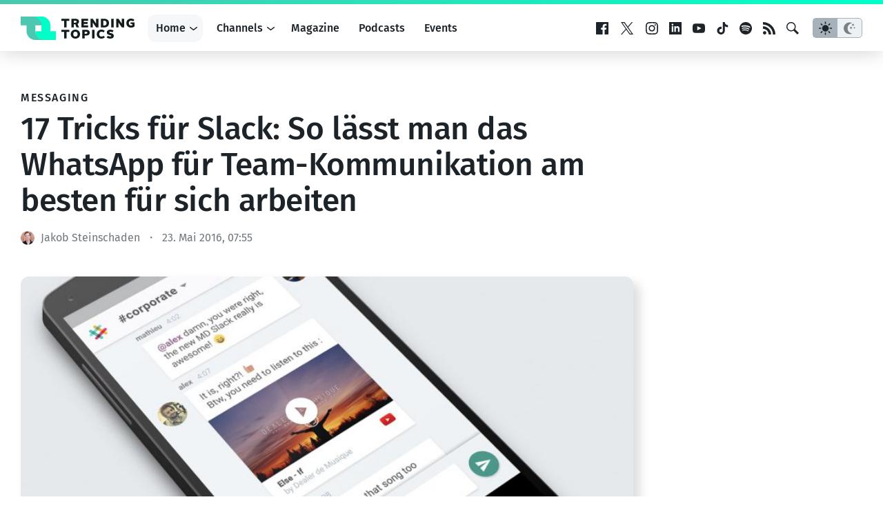

--- FILE ---
content_type: text/html; charset=utf-8
request_url: https://www.google.com/recaptcha/api2/aframe
body_size: 267
content:
<!DOCTYPE HTML><html><head><meta http-equiv="content-type" content="text/html; charset=UTF-8"></head><body><script nonce="ysh9S_V_lRDFR1Mdg1uIGw">/** Anti-fraud and anti-abuse applications only. See google.com/recaptcha */ try{var clients={'sodar':'https://pagead2.googlesyndication.com/pagead/sodar?'};window.addEventListener("message",function(a){try{if(a.source===window.parent){var b=JSON.parse(a.data);var c=clients[b['id']];if(c){var d=document.createElement('img');d.src=c+b['params']+'&rc='+(localStorage.getItem("rc::a")?sessionStorage.getItem("rc::b"):"");window.document.body.appendChild(d);sessionStorage.setItem("rc::e",parseInt(sessionStorage.getItem("rc::e")||0)+1);localStorage.setItem("rc::h",'1768678328703');}}}catch(b){}});window.parent.postMessage("_grecaptcha_ready", "*");}catch(b){}</script></body></html>

--- FILE ---
content_type: image/svg+xml
request_url: https://www.trendingtopics.eu/wp-content/themes/trendingtopics/images/startup-interviewer-dark.svg
body_size: 20048
content:
<svg width="468" height="60" viewBox="0 0 468 60" fill="none" xmlns="http://www.w3.org/2000/svg">
<rect width="468" height="60" rx="13" fill="url(#paint0_linear_248_7)"/>
<path d="M89.704 14.592C90.5467 14.592 91.288 14.7147 91.928 14.96C92.5787 15.2053 93.16 15.5733 93.672 16.064L92.344 17.632C91.576 17.024 90.7707 16.72 89.928 16.72C89.4907 16.72 89.1547 16.8053 88.92 16.976C88.696 17.136 88.584 17.3653 88.584 17.664C88.584 17.8773 88.6427 18.0533 88.76 18.192C88.8773 18.3307 89.0747 18.464 89.352 18.592C89.6293 18.72 90.0667 18.88 90.664 19.072C91.8053 19.4347 92.6373 19.8933 93.16 20.448C93.6933 20.992 93.96 21.7493 93.96 22.72C93.96 23.424 93.7787 24.048 93.416 24.592C93.0533 25.1253 92.5253 25.5413 91.832 25.84C91.1493 26.1387 90.344 26.288 89.416 26.288C87.6453 26.288 86.2 25.7493 85.08 24.672L86.536 23.056C87.4213 23.7813 88.344 24.144 89.304 24.144C89.8053 24.144 90.1947 24.0373 90.472 23.824C90.7493 23.6 90.888 23.3067 90.888 22.944C90.888 22.688 90.8347 22.48 90.728 22.32C90.6213 22.1493 90.4293 22 90.152 21.872C89.8853 21.7333 89.4907 21.584 88.968 21.424C87.7093 21.0293 86.824 20.5547 86.312 20C85.8 19.4453 85.544 18.7467 85.544 17.904C85.544 17.2427 85.72 16.6613 86.072 16.16C86.4347 15.6587 86.9307 15.2747 87.56 15.008C88.2 14.7307 88.9147 14.592 89.704 14.592ZM102.753 14.88L102.449 17.136H99.8248V26H96.8648V17.136H94.0808V14.88H102.753ZM108.626 26L108.13 23.728H105.186L104.69 26H101.618L104.914 14.88H108.466L111.762 26H108.626ZM105.65 21.616H107.666L106.658 16.992L105.65 21.616ZM116.093 21.904H115.277V26H112.317V14.88H116.173C117.741 14.88 118.909 15.1627 119.677 15.728C120.456 16.2933 120.845 17.1627 120.845 18.336C120.845 19.04 120.68 19.6267 120.349 20.096C120.029 20.5653 119.512 20.9867 118.797 21.36L121.565 26H118.269L116.093 21.904ZM115.277 19.888H116.269C117.293 19.888 117.805 19.3707 117.805 18.336C117.805 17.856 117.661 17.504 117.373 17.28C117.096 17.056 116.674 16.944 116.109 16.944H115.277V19.888ZM129.847 14.88L129.543 17.136H126.919V26H123.959V17.136H121.175V14.88H129.847ZM139.477 22.272C139.477 23.04 139.306 23.728 138.965 24.336C138.634 24.944 138.133 25.424 137.461 25.776C136.789 26.1173 135.967 26.288 134.997 26.288C133.525 26.288 132.41 25.9307 131.653 25.216C130.895 24.4907 130.517 23.5093 130.517 22.272V14.88H133.477V22.176C133.477 22.848 133.594 23.344 133.829 23.664C134.074 23.9733 134.463 24.128 134.997 24.128C135.53 24.128 135.914 23.968 136.149 23.648C136.383 23.328 136.501 22.8373 136.501 22.176V14.88H139.477V22.272ZM144.844 14.88C146.337 14.88 147.495 15.1947 148.316 15.824C149.148 16.4427 149.564 17.3547 149.564 18.56C149.564 19.8187 149.164 20.7787 148.364 21.44C147.564 22.0907 146.487 22.416 145.132 22.416H143.996V26H141.036V14.88H144.844ZM144.86 20.304C145.415 20.304 145.831 20.1653 146.108 19.888C146.396 19.6107 146.54 19.1733 146.54 18.576C146.54 17.4987 145.959 16.96 144.796 16.96H143.996V20.304H144.86ZM157.324 14.88V26H154.364V14.88H157.324ZM167.836 26H164.108L161.292 17.632L161.34 17.968C161.446 18.704 161.526 19.3973 161.58 20.048C161.644 20.688 161.676 21.4187 161.676 22.24V26H159.052V14.88H162.7L165.612 23.28C165.484 22.48 165.382 21.76 165.308 21.12C165.244 20.48 165.212 19.744 165.212 18.912V14.88H167.836V26ZM177.487 14.88L177.183 17.136H174.559V26H171.599V17.136H168.815V14.88H177.487ZM185.373 14.88L185.069 16.976H181.277V19.344H184.589V21.376H181.277V23.904H185.325V26H178.317V14.88H185.373ZM190.468 21.904H189.652V26H186.692V14.88H190.548C192.116 14.88 193.284 15.1627 194.052 15.728C194.831 16.2933 195.22 17.1627 195.22 18.336C195.22 19.04 195.055 19.6267 194.724 20.096C194.404 20.5653 193.887 20.9867 193.172 21.36L195.94 26H192.644L190.468 21.904ZM189.652 19.888H190.644C191.668 19.888 192.18 19.3707 192.18 18.336C192.18 17.856 192.036 17.504 191.748 17.28C191.471 17.056 191.049 16.944 190.484 16.944H189.652V19.888ZM205.113 14.88L202.169 26H198.393L195.305 14.88H198.425L200.329 23.84L202.089 14.88H205.113ZM208.637 14.88V26H205.677V14.88H208.637ZM217.42 14.88L217.116 16.976H213.324V19.344H216.636V21.376H213.324V23.904H217.372V26H210.364V14.88H217.42ZM231.443 14.88L229.715 26H225.859L224.675 17.76L223.395 26H219.635L217.955 14.88H220.899L221.811 23.808L223.171 14.88H226.275L227.491 23.808L228.611 14.88H231.443ZM239.436 14.88L239.132 16.976H235.34V19.344H238.652V21.376H235.34V23.904H239.388V26H232.38V14.88H239.436ZM244.531 21.904H243.715V26H240.755V14.88H244.611C246.179 14.88 247.347 15.1627 248.115 15.728C248.893 16.2933 249.283 17.1627 249.283 18.336C249.283 19.04 249.117 19.6267 248.787 20.096C248.467 20.5653 247.949 20.9867 247.235 21.36L250.003 26H246.707L244.531 21.904ZM243.715 19.888H244.707C245.731 19.888 246.243 19.3707 246.243 18.336C246.243 17.856 246.099 17.504 245.811 17.28C245.533 17.056 245.112 16.944 244.547 16.944H243.715V19.888Z" fill="black"/>
<g filter="url(#filter0_d_248_7)">
<path fill-rule="evenodd" clip-rule="evenodd" d="M32.99 6L64.2276 6C67.0059 6 68.0133 6.28811 69.029 6.82912C70.0447 7.37013 70.8419 8.16405 71.3851 9.17565C71.9283 10.1873 72.2175 11.1907 72.2175 13.9577V45.0693C72.2175 47.8364 71.9283 48.8398 71.3851 49.8514C70.8419 50.863 70.0447 51.6569 69.029 52.1979C68.0133 52.7389 67.0059 53.027 64.2276 53.027H32.99C30.2117 53.027 29.2042 52.7389 28.1885 52.1979C27.1728 51.6569 26.3757 50.863 25.8325 49.8514C25.2893 48.8398 25 47.8364 25 45.0693V13.9577C25 11.1907 25.2893 10.1873 25.8325 9.17565C26.3757 8.16405 27.1728 7.37013 28.1885 6.82912C29.2042 6.28811 30.2117 6 32.99 6Z" fill="black"/>
<path d="M48.6083 46.2557C57.8919 46.2557 65.4177 38.7602 65.4177 29.5141C65.4177 20.2679 57.8919 12.7725 48.6083 12.7725C39.3247 12.7725 31.7988 20.2679 31.7988 29.5141C31.7988 38.7602 39.3247 46.2557 48.6083 46.2557Z" fill="url(#paint1_linear_248_7)"/>
</g>
<g filter="url(#filter1_d_248_7)">
<rect x="364" y="14" width="74" height="32" rx="6" fill="black" shape-rendering="crispEdges"/>
<path d="M390.924 25.528C391.508 25.528 392.016 25.612 392.448 25.78C392.88 25.948 393.284 26.204 393.66 26.548L392.88 27.448C392.584 27.2 392.284 27.02 391.98 26.908C391.684 26.796 391.364 26.74 391.02 26.74C390.636 26.74 390.324 26.828 390.084 27.004C389.852 27.172 389.736 27.412 389.736 27.724C389.736 27.932 389.78 28.104 389.868 28.24C389.964 28.376 390.132 28.504 390.372 28.624C390.612 28.744 390.968 28.876 391.44 29.02C392.256 29.276 392.868 29.596 393.276 29.98C393.692 30.356 393.9 30.908 393.9 31.636C393.9 32.132 393.772 32.572 393.516 32.956C393.268 33.34 392.908 33.64 392.436 33.856C391.964 34.072 391.404 34.18 390.756 34.18C390.124 34.18 389.556 34.08 389.052 33.88C388.556 33.672 388.128 33.392 387.768 33.04L388.584 32.128C388.904 32.4 389.236 32.608 389.58 32.752C389.924 32.888 390.304 32.956 390.72 32.956C391.176 32.956 391.544 32.848 391.824 32.632C392.104 32.416 392.244 32.112 392.244 31.72C392.244 31.48 392.196 31.284 392.1 31.132C392.004 30.972 391.84 30.832 391.608 30.712C391.376 30.584 391.04 30.452 390.6 30.316C389.72 30.044 389.084 29.716 388.692 29.332C388.3 28.948 388.104 28.444 388.104 27.82C388.104 27.364 388.224 26.964 388.464 26.62C388.704 26.276 389.036 26.008 389.46 25.816C389.892 25.624 390.38 25.528 390.924 25.528ZM398.839 33.7C398.615 33.86 398.363 33.98 398.083 34.06C397.811 34.14 397.531 34.18 397.243 34.18C396.619 34.172 396.143 33.996 395.815 33.652C395.495 33.3 395.335 32.784 395.335 32.104V28.756H394.339V27.652H395.335V26.248L396.871 26.068V27.652H398.347L398.191 28.756H396.871V32.068C396.871 32.38 396.923 32.604 397.027 32.74C397.139 32.876 397.311 32.944 397.543 32.944C397.775 32.944 398.027 32.868 398.299 32.716L398.839 33.7ZM404.278 32.32C404.278 32.568 404.314 32.752 404.386 32.872C404.466 32.984 404.59 33.072 404.758 33.136L404.434 34.156C404.074 34.124 403.778 34.036 403.546 33.892C403.322 33.748 403.15 33.528 403.03 33.232C402.814 33.552 402.542 33.792 402.214 33.952C401.894 34.104 401.534 34.18 401.134 34.18C400.502 34.18 400.002 34 399.634 33.64C399.266 33.28 399.082 32.808 399.082 32.224C399.082 31.536 399.33 31.012 399.826 30.652C400.33 30.284 401.046 30.1 401.974 30.1H402.766V29.74C402.766 29.332 402.67 29.048 402.478 28.888C402.294 28.72 401.994 28.636 401.578 28.636C401.114 28.636 400.554 28.748 399.898 28.972L399.538 27.928C400.33 27.624 401.098 27.472 401.842 27.472C403.466 27.472 404.278 28.2 404.278 29.656V32.32ZM401.542 33.064C402.062 33.064 402.47 32.804 402.766 32.284V31H402.13C401.138 31 400.642 31.368 400.642 32.104C400.642 32.408 400.718 32.644 400.87 32.812C401.022 32.98 401.246 33.064 401.542 33.064ZM409.269 27.484C409.501 27.484 409.713 27.512 409.905 27.568L409.641 29.056C409.449 29.008 409.261 28.984 409.077 28.984C408.701 28.984 408.405 29.12 408.189 29.392C407.973 29.656 407.801 30.064 407.673 30.616V34H406.137V27.652H407.469L407.613 28.9C407.765 28.444 407.985 28.096 408.273 27.856C408.561 27.608 408.893 27.484 409.269 27.484ZM414.496 33.7C414.272 33.86 414.02 33.98 413.74 34.06C413.468 34.14 413.188 34.18 412.9 34.18C412.276 34.172 411.8 33.996 411.472 33.652C411.152 33.3 410.992 32.784 410.992 32.104V28.756H409.996V27.652H410.992V26.248L412.528 26.068V27.652H414.004L413.848 28.756H412.528V32.068C412.528 32.38 412.58 32.604 412.684 32.74C412.796 32.876 412.968 32.944 413.2 32.944C413.432 32.944 413.684 32.868 413.956 32.716L414.496 33.7Z" fill="#19B899"/>
</g>
<rect x="83" y="30" width="197" height="1" fill="black"/>
<path d="M88.68 38.87C89.6067 38.87 90.4033 39.1633 91.07 39.75L90.16 40.7C89.9067 40.52 89.6767 40.39 89.47 40.31C89.27 40.2233 89.04 40.18 88.78 40.18C88.28 40.18 87.8867 40.3733 87.6 40.76C87.32 41.1467 87.18 41.7367 87.18 42.53C87.18 43.11 87.2267 43.57 87.32 43.91C87.4133 44.2433 87.5533 44.4833 87.74 44.63C87.9333 44.7767 88.18 44.85 88.48 44.85C88.78 44.85 89.0533 44.7867 89.3 44.66V43.23H88.51L88.33 41.96H91.09V45.42C90.73 45.66 90.3233 45.8467 89.87 45.98C89.4167 46.1133 88.97 46.18 88.53 46.18C86.3567 46.18 85.27 44.96 85.27 42.52C85.27 41.76 85.4167 41.1067 85.71 40.56C86.01 40.0067 86.4167 39.5867 86.93 39.3C87.4433 39.0133 88.0267 38.87 88.68 38.87ZM93.8841 39.05V46H92.0341V39.05H93.8841ZM98.8538 42.32C99.3205 42.4133 99.6972 42.5833 99.9838 42.83C100.27 43.0767 100.414 43.4533 100.414 43.96C100.414 44.7133 100.14 45.2433 99.5938 45.55C99.0472 45.85 98.2838 46 97.3038 46H94.9638V39.05H97.0338C98.0338 39.05 98.7972 39.19 99.3238 39.47C99.8572 39.7433 100.124 40.2 100.124 40.84C100.124 41.2467 100 41.5733 99.7538 41.82C99.5138 42.06 99.2138 42.2267 98.8538 42.32ZM96.8138 40.34V41.79H97.2938C97.6205 41.79 97.8605 41.73 98.0138 41.61C98.1672 41.49 98.2438 41.2967 98.2438 41.03C98.2438 40.7833 98.1605 40.6067 97.9938 40.5C97.8338 40.3933 97.5705 40.34 97.2038 40.34H96.8138ZM97.3138 44.68C97.7072 44.68 98.0038 44.6233 98.2038 44.51C98.4038 44.39 98.5038 44.17 98.5038 43.85C98.5038 43.5433 98.4105 43.3233 98.2238 43.19C98.0372 43.05 97.7672 42.98 97.4138 42.98H96.8138V44.68H97.3138ZM108.931 43.67C108.931 44.15 108.824 44.58 108.611 44.96C108.404 45.34 108.091 45.64 107.671 45.86C107.251 46.0733 106.737 46.18 106.131 46.18C105.211 46.18 104.514 45.9567 104.041 45.51C103.567 45.0567 103.331 44.4433 103.331 43.67V39.05H105.181V43.61C105.181 44.03 105.254 44.34 105.401 44.54C105.554 44.7333 105.797 44.83 106.131 44.83C106.464 44.83 106.704 44.73 106.851 44.53C106.997 44.33 107.071 44.0233 107.071 43.61V39.05H108.931V43.67ZM115.395 46H113.065L111.305 40.77L111.335 40.98C111.402 41.44 111.452 41.8733 111.485 42.28C111.525 42.68 111.545 43.1367 111.545 43.65V46H109.905V39.05H112.185L114.005 44.3C113.925 43.8 113.862 43.35 113.815 42.95C113.775 42.55 113.755 42.09 113.755 41.57V39.05H115.395V46ZM118.877 38.87C119.404 38.87 119.868 38.9467 120.268 39.1C120.674 39.2533 121.038 39.4833 121.358 39.79L120.528 40.77C120.048 40.39 119.544 40.2 119.018 40.2C118.744 40.2 118.534 40.2533 118.388 40.36C118.248 40.46 118.178 40.6033 118.178 40.79C118.178 40.9233 118.214 41.0333 118.288 41.12C118.361 41.2067 118.484 41.29 118.658 41.37C118.831 41.45 119.104 41.55 119.478 41.67C120.191 41.8967 120.711 42.1833 121.038 42.53C121.371 42.87 121.538 43.3433 121.538 43.95C121.538 44.39 121.424 44.78 121.198 45.12C120.971 45.4533 120.641 45.7133 120.208 45.9C119.781 46.0867 119.278 46.18 118.698 46.18C117.591 46.18 116.688 45.8433 115.988 45.17L116.898 44.16C117.451 44.6133 118.028 44.84 118.628 44.84C118.941 44.84 119.184 44.7733 119.358 44.64C119.531 44.5 119.618 44.3167 119.618 44.09C119.618 43.93 119.584 43.8 119.518 43.7C119.451 43.5933 119.331 43.5 119.158 43.42C118.991 43.3333 118.744 43.24 118.418 43.14C117.631 42.8933 117.078 42.5967 116.758 42.25C116.438 41.9033 116.278 41.4667 116.278 40.94C116.278 40.5267 116.388 40.1633 116.608 39.85C116.834 39.5367 117.144 39.2967 117.538 39.13C117.938 38.9567 118.384 38.87 118.877 38.87ZM126.634 39.05C127.734 39.05 128.617 39.3 129.284 39.8C129.95 40.2933 130.284 41.1933 130.284 42.5C130.284 44.8333 129.114 46 126.774 46H124.554V39.05H126.634ZM126.404 40.37V44.68H126.884C127.39 44.68 127.764 44.52 128.004 44.2C128.25 43.88 128.374 43.3133 128.374 42.5C128.374 41.94 128.314 41.5067 128.194 41.2C128.08 40.8867 127.914 40.67 127.694 40.55C127.48 40.43 127.207 40.37 126.874 40.37H126.404ZM135.507 39.05L135.317 40.36H132.947V41.84H135.017V43.11H132.947V44.69H135.477V46H131.097V39.05H135.507ZM138.181 39.05V46H136.331V39.05H138.181ZM144.751 46H142.421L140.661 40.77L140.691 40.98C140.757 41.44 140.807 41.8733 140.841 42.28C140.881 42.68 140.901 43.1367 140.901 43.65V46H139.261V39.05H141.541L143.361 44.3C143.281 43.8 143.217 43.35 143.171 42.95C143.131 42.55 143.111 42.09 143.111 41.57V39.05H144.751V46ZM152.518 39.05L152.328 40.36H149.958V41.84H152.028V43.11H149.958V44.69H152.488V46H148.108V39.05H152.518ZM155.703 43.44H155.193V46H153.343V39.05H155.753C156.733 39.05 157.463 39.2267 157.943 39.58C158.429 39.9333 158.673 40.4767 158.673 41.21C158.673 41.65 158.569 42.0167 158.363 42.31C158.163 42.6033 157.839 42.8667 157.393 43.1L159.123 46H157.063L155.703 43.44ZM155.193 42.18H155.813C156.453 42.18 156.773 41.8567 156.773 41.21C156.773 40.91 156.683 40.69 156.503 40.55C156.329 40.41 156.066 40.34 155.713 40.34H155.193V42.18ZM161.856 38.87C162.383 38.87 162.846 38.9467 163.246 39.1C163.653 39.2533 164.016 39.4833 164.336 39.79L163.506 40.77C163.026 40.39 162.523 40.2 161.996 40.2C161.723 40.2 161.513 40.2533 161.366 40.36C161.226 40.46 161.156 40.6033 161.156 40.79C161.156 40.9233 161.193 41.0333 161.266 41.12C161.339 41.2067 161.463 41.29 161.636 41.37C161.809 41.45 162.083 41.55 162.456 41.67C163.169 41.8967 163.689 42.1833 164.016 42.53C164.349 42.87 164.516 43.3433 164.516 43.95C164.516 44.39 164.403 44.78 164.176 45.12C163.949 45.4533 163.619 45.7133 163.186 45.9C162.759 46.0867 162.256 46.18 161.676 46.18C160.569 46.18 159.666 45.8433 158.966 45.17L159.876 44.16C160.429 44.6133 161.006 44.84 161.606 44.84C161.919 44.84 162.163 44.7733 162.336 44.64C162.509 44.5 162.596 44.3167 162.596 44.09C162.596 43.93 162.563 43.8 162.496 43.7C162.429 43.5933 162.309 43.5 162.136 43.42C161.969 43.3333 161.723 43.24 161.396 43.14C160.609 42.8933 160.056 42.5967 159.736 42.25C159.416 41.9033 159.256 41.4667 159.256 40.94C159.256 40.5267 159.366 40.1633 159.586 39.85C159.813 39.5367 160.123 39.2967 160.516 39.13C160.916 38.9567 161.363 38.87 161.856 38.87ZM170.011 39.05L169.821 40.46H168.181V46H166.331V40.46H164.591V39.05H170.011ZM174.94 39.05L174.75 40.36H172.38V41.84H174.45V43.11H172.38V44.69H174.91V46H170.53V39.05H174.94ZM178.067 38.87C178.594 38.87 179.057 38.9467 179.457 39.1C179.864 39.2533 180.227 39.4833 180.547 39.79L179.717 40.77C179.237 40.39 178.734 40.2 178.207 40.2C177.934 40.2 177.724 40.2533 177.577 40.36C177.437 40.46 177.367 40.6033 177.367 40.79C177.367 40.9233 177.404 41.0333 177.477 41.12C177.55 41.2067 177.674 41.29 177.847 41.37C178.02 41.45 178.294 41.55 178.667 41.67C179.38 41.8967 179.9 42.1833 180.227 42.53C180.56 42.87 180.727 43.3433 180.727 43.95C180.727 44.39 180.614 44.78 180.387 45.12C180.16 45.4533 179.83 45.7133 179.397 45.9C178.97 46.0867 178.467 46.18 177.887 46.18C176.78 46.18 175.877 45.8433 175.177 45.17L176.087 44.16C176.64 44.6133 177.217 44.84 177.817 44.84C178.13 44.84 178.374 44.7733 178.547 44.64C178.72 44.5 178.807 44.3167 178.807 44.09C178.807 43.93 178.774 43.8 178.707 43.7C178.64 43.5933 178.52 43.5 178.347 43.42C178.18 43.3333 177.934 43.24 177.607 43.14C176.82 42.8933 176.267 42.5967 175.947 42.25C175.627 41.9033 175.467 41.4667 175.467 40.94C175.467 40.5267 175.577 40.1633 175.797 39.85C176.024 39.5367 176.334 39.2967 176.727 39.13C177.127 38.9567 177.574 38.87 178.067 38.87ZM187.393 46L187.083 44.58H185.243L184.933 46H183.013L185.073 39.05H187.293L189.353 46H187.393ZM185.533 43.26H186.793L186.163 40.37L185.533 43.26ZM191.55 39.05V46H189.7V39.05H191.55ZM196.755 39.05V46H194.905V39.05H196.755ZM203.325 46H200.995L199.235 40.77L199.265 40.98C199.332 41.44 199.382 41.8733 199.415 42.28C199.455 42.68 199.475 43.1367 199.475 43.65V46H197.835V39.05H200.115L201.935 44.3C201.855 43.8 201.792 43.35 201.745 42.95C201.705 42.55 201.685 42.09 201.685 41.57V39.05H203.325V46ZM209.357 39.05L209.167 40.46H207.527V46H205.677V40.46H203.937V39.05H209.357ZM214.286 39.05L214.096 40.36H211.726V41.84H213.796V43.11H211.726V44.69H214.256V46H209.876V39.05H214.286ZM217.47 43.44H216.96V46H215.11V39.05H217.52C218.5 39.05 219.23 39.2267 219.71 39.58C220.197 39.9333 220.44 40.4767 220.44 41.21C220.44 41.65 220.337 42.0167 220.13 42.31C219.93 42.6033 219.607 42.8667 219.16 43.1L220.89 46H218.83L217.47 43.44ZM216.96 42.18H217.58C218.22 42.18 218.54 41.8567 218.54 41.21C218.54 40.91 218.45 40.69 218.27 40.55C218.097 40.41 217.834 40.34 217.48 40.34H216.96V42.18ZM226.624 39.05L224.784 46H222.424L220.494 39.05H222.444L223.634 44.65L224.734 39.05H226.624ZM228.826 39.05V46H226.976V39.05H228.826ZM234.315 39.05L234.125 40.36H231.755V41.84H233.825V43.11H231.755V44.69H234.285V46H229.905V39.05H234.315ZM243.08 39.05L242 46H239.59L238.85 40.85L238.05 46H235.7L234.65 39.05H236.49L237.06 44.63L237.91 39.05H239.85L240.61 44.63L241.31 39.05H243.08Z" fill="black"/>
<path d="M260.354 43.3536C260.549 43.1583 260.549 42.8417 260.354 42.6464L257.172 39.4645C256.976 39.2692 256.66 39.2692 256.464 39.4645C256.269 39.6597 256.269 39.9763 256.464 40.1716L259.293 43L256.464 45.8284C256.269 46.0237 256.269 46.3403 256.464 46.5355C256.66 46.7308 256.976 46.7308 257.172 46.5355L260.354 43.3536ZM250 43.5H260V42.5H250V43.5Z" fill="black"/>
<defs>
<filter id="filter0_d_248_7" x="21" y="1" width="55.2178" height="55.0269" filterUnits="userSpaceOnUse" color-interpolation-filters="sRGB">
<feFlood flood-opacity="0" result="BackgroundImageFix"/>
<feColorMatrix in="SourceAlpha" type="matrix" values="0 0 0 0 0 0 0 0 0 0 0 0 0 0 0 0 0 0 127 0" result="hardAlpha"/>
<feOffset dy="-1"/>
<feGaussianBlur stdDeviation="2"/>
<feComposite in2="hardAlpha" operator="out"/>
<feColorMatrix type="matrix" values="0 0 0 0 0.426389 0 0 0 0 0.426389 0 0 0 0 0.426389 0 0 0 0.25 0"/>
<feBlend mode="normal" in2="BackgroundImageFix" result="effect1_dropShadow_248_7"/>
<feBlend mode="normal" in="SourceGraphic" in2="effect1_dropShadow_248_7" result="shape"/>
</filter>
<filter id="filter1_d_248_7" x="360" y="14" width="82" height="40" filterUnits="userSpaceOnUse" color-interpolation-filters="sRGB">
<feFlood flood-opacity="0" result="BackgroundImageFix"/>
<feColorMatrix in="SourceAlpha" type="matrix" values="0 0 0 0 0 0 0 0 0 0 0 0 0 0 0 0 0 0 127 0" result="hardAlpha"/>
<feOffset dy="4"/>
<feGaussianBlur stdDeviation="2"/>
<feComposite in2="hardAlpha" operator="out"/>
<feColorMatrix type="matrix" values="0 0 0 0 0 0 0 0 0 0 0 0 0 0 0 0 0 0 0.25 0"/>
<feBlend mode="normal" in2="BackgroundImageFix" result="effect1_dropShadow_248_7"/>
<feBlend mode="normal" in="SourceGraphic" in2="effect1_dropShadow_248_7" result="shape"/>
</filter>
<linearGradient id="paint0_linear_248_7" x1="149.25" y1="348.75" x2="149.25" y2="-288.75" gradientUnits="userSpaceOnUse">
<stop stop-color="#00FFC8"/>
<stop offset="1" stop-color="#31726A"/>
</linearGradient>
<linearGradient id="paint1_linear_248_7" x1="31.7988" y1="1686.93" x2="3393.69" y2="1686.93" gradientUnits="userSpaceOnUse">
<stop stop-color="#31726A"/>
<stop offset="0.0200888" stop-color="#00FEC6"/>
</linearGradient>
</defs>
</svg>
